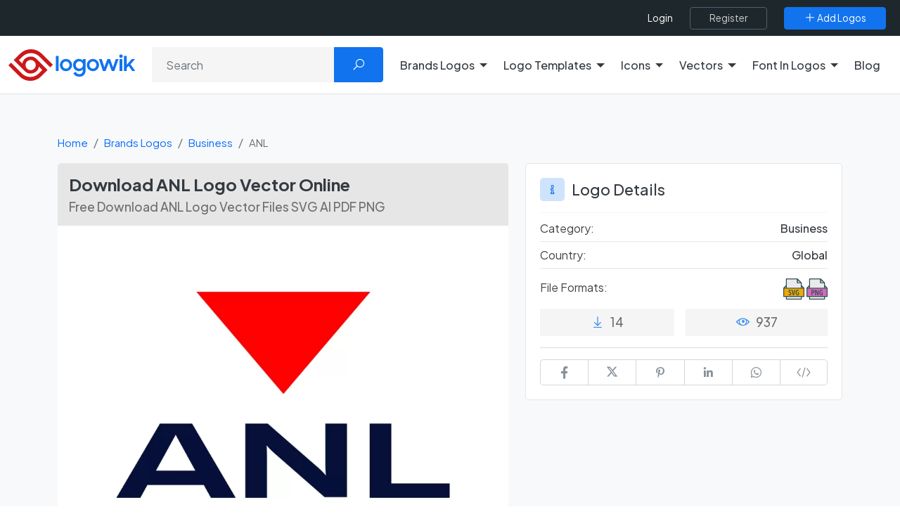

--- FILE ---
content_type: text/html; charset=utf-8
request_url: https://www.google.com/recaptcha/api2/aframe
body_size: -86
content:
<!DOCTYPE HTML><html><head><meta http-equiv="content-type" content="text/html; charset=UTF-8"></head><body><script nonce="R9l8Qc9PeGV9n-BvsGe36Q">/** Anti-fraud and anti-abuse applications only. See google.com/recaptcha */ try{var clients={'sodar':'https://pagead2.googlesyndication.com/pagead/sodar?'};window.addEventListener("message",function(a){try{if(a.source===window.parent){var b=JSON.parse(a.data);var c=clients[b['id']];if(c){var d=document.createElement('img');d.src=c+b['params']+'&rc='+(localStorage.getItem("rc::a")?sessionStorage.getItem("rc::b"):"");window.document.body.appendChild(d);sessionStorage.setItem("rc::e",parseInt(sessionStorage.getItem("rc::e")||0)+1);localStorage.setItem("rc::h",'1763937866483');}}}catch(b){}});window.parent.postMessage("_grecaptcha_ready", "*");}catch(b){}</script></body></html>

--- FILE ---
content_type: application/javascript
request_url: https://logowik.com/content/assets/js/main.min.js?v=1.5.6
body_size: 1772
content:
function getKey(e){e=e||window.event;var charCode=e.keyCode||e.which;return String.fromCharCode(charCode)}function getKeyCode(e){e=e||window.event;var charCode=e.keyCode||e.which;return charCode}let overlay=$(".page-overlay");let menu_toggle=$(".menu_toggle");jQuery(document).ready(function($){let textElem=$(".showText");let inputElem=$(".demoTextbox");if(inputElem.length){textElem.hide();$("body").on("click",".previewBtn",async function(e){e.preventDefault();let val=inputElem.val();let _this=$(this);let btnText=_this.html();let name=_this.data("name");let id=_this.data("id");const obj=Object.assign([],val);var letters="";$.each(obj,function(key,value){if(value===" "){letters+="<span class='me-3'></span>"}else{if(charsImage[value]!==undefined){letters+="<img src='"+charsImage[value]+"' alt=''>"}else{letters+=" "}}});if(letters!==""){_this.append("<i class='ms-1 fa la-spin la-spinner la'></i>");await axios.post("/api/preview",{product_name:name,product_id:id,text:val});_this.html(btnText);textElem.show()}else{textElem.hide()}textElem.html(letters)});$("body").on("keyup",".demoTextbox",function(event){let val=$(this).val();if(val===""){$(".showText").hide()}})}$(".scroll-to-top").on("click",function(event){event.preventDefault();$("html, body").animate({scrollTop:0},300)});$("img.svg").each(function(){var $img=jQuery(this);var imgID=$img.attr("id");var imgClass=$img.attr("class");var imgURL=$img.attr("src");jQuery.get(imgURL,function(data){var $svg=jQuery(data).find("svg");if(typeof imgID!=="undefined"){$svg=$svg.attr("id",imgID)}if(typeof imgClass!=="undefined"){$svg=$svg.attr("class",imgClass+" replaced-svg")}$svg=$svg.removeAttr("xmlns:a");if(!$svg.attr("viewBox")&&$svg.attr("height")&&$svg.attr("width")){$svg.attr("viewBox","0 0 "+$svg.attr("height")+" "+$svg.attr("width"))}$img.replaceWith($svg)},"xml")});$(".lazy").lazy({effect:"fadeIn",threshold:100,effectTime:300});$(document).on("click",".filters .dropdown-menu",function(e){e.stopPropagation()});let dropdownElementList=[].slice.call(document.querySelectorAll(".dropdown-toggle"));dropdownElementList.map(function(dropdownToggleEl){return new bootstrap.Dropdown(dropdownToggleEl)});$(".dropdown-menu").on("click",function(e){e.stopPropagation()});$('[data-bs-toggle="tooltip"]').tooltip();$("body").on("click",".show-password",function(){$(this).toggleClass("active");if($(this).hasClass("active")){$(this).parent().find("input").attr("type","text")}else{$(this).parent().find("input").attr("type","password")}});$(".account-form input, .form-control").on("blur",function(){if($(this).val()!="")$(this).addClass("filled");else $(this).removeClass("filled")});$(".account-form input, .form-control").each(function(){if($(this).val()!=""){$(this).addClass("filled")}});$(".mask-phone").inputmask("(+99) 999 999 99 99");let favoriteBtn=$(".btn-favorite");if(favoriteBtn.length){favoriteBtn.on("click",async function(e){e.preventDefault();let type=$(this).data("type");let item=$(this).data("item");let data_id=$(this).data("id");$(this).find("i").removeClass("la-heart").addClass("la-spin la-spinner la");await axios.post("/profile/favorite",{type:type,data_id:data_id,data_type:item});$(this).find("i").removeClass("la-spin la-spinner la").addClass("la-heart");if($(this).hasClass("removeItem")){$(this).closest(".col").remove()}$(this).toggleClass("btn-danger-soft");let title="Succesfully Added";if(type==="add"){$(this).data("type","remove")}else{$(this).data("type","add");title="Succesfully Removed"}const ToastT=Swal.mixin({toast:true,position:"top-end",showConfirmButton:false,timer:3e3,timerProgressBar:true,didOpen:toast=>{toast.addEventListener("mouseenter",Swal.stopTimer);toast.addEventListener("mouseleave",Swal.resumeTimer)}});ToastT.fire({icon:"success",title:title})})}menu_toggle.on("click",function(e){e.preventDefault();overlay.fadeToggle();$(".mobile_menu").toggleClass("active");$("body").toggleClass("menu-open");$(this).find("i").toggleClass("la-close")});overlay.on("click",function(e){e.preventDefault();overlay.fadeToggle();$(".mobile_menu").toggleClass("active");$("body").toggleClass("menu-open");menu_toggle.find("i").toggleClass("la-close")});$(".mobile_menu .with-submenu a.dropdown-toggle").on("click",function(e){e.preventDefault();$(".mobile_menu").find(".submenu").slideUp();$(this).next("ul").stop().slideToggle()})});jQuery(window).on("load",function(){$(".preloader").hide()});let headerHeight=$(".main-header").outerHeight();let sidebar=$(".profile-sidebar");if(sidebar.length>0){let sidebarTop=sidebar.offset().top;let sidebarHeight=sidebar.outerHeight();var sidebarOffsetBottom=sidebarHeight+sidebarTop-headerHeight}$(window).on("scroll",function(){if($(this).scrollTop()>200){$(".scroll-to-top").fadeIn(200)}else{$(".scroll-to-top").fadeOut(200)}let stickyHeader=$(".main-header"),scroll=$(window).scrollTop(),headerHeight=$(".top-header").outerHeight();if(scroll>=headerHeight){stickyHeader.addClass("fixed");$("body").addClass("fixed-header");$("body").css("padding-top",stickyHeader.outerHeight()+"px")}else{stickyHeader.removeClass("fixed");$("body").removeClass("fixed-header");$("body").css("padding-top",0)}if(sidebar.length){let htmlScrollTop=$("html").scrollTop();if(htmlScrollTop>=sidebarOffsetBottom){sidebar.addClass("fixed")}else{sidebar.removeClass("fixed")}}var toastElList=[].slice.call(document.querySelectorAll(".toast"));var toastList=toastElList.map(function(toastEl){return new bootstrap.Toast(toastEl,option)});$(".reSendVerifyEmail").on("click",function(e){e.preventDefault();let _this=$(this);$.ajax({beforeSend:function(){_this.attr("disabled",true).addClass("disabled").append("<i class='ms-2 fa la-spin la-spinner la'></i>")},headers:{"X-CSRF-TOKEN":$('meta[name="csrf-token"]').attr("content")},type:"POST",url:"/email/resend",dataType:"JSON",success:function(data){},complete:function(){_this.children("span").html("Email Sended");_this.attr("disabled",false).removeClass("disabled").find("i").removeClass("la-spin la-spinner la").addClass("la-check-circle");setTimeout(function(){$(".email_verify .close_btn").trigger("click")},2e3)}})})});

--- FILE ---
content_type: image/svg+xml
request_url: https://logowik.com/content/assets/images/logo/logowik-logo-footer.svg
body_size: 546
content:
<?xml version="1.0" encoding="utf-8"?>
<!-- Generator: Adobe Illustrator 22.1.0, SVG Export Plug-In . SVG Version: 6.00 Build 0)  -->
<svg version="1.1" id="Layer_1" xmlns="http://www.w3.org/2000/svg" xmlns:xlink="http://www.w3.org/1999/xlink" x="0px" y="0px"
	 viewBox="0 0 200 52" style="enable-background:new 0 0 200 52;" xml:space="preserve" width="200px" height="52px">
<style type="text/css">
	.st0{fill:#FFFFFF;}
</style>
<g>
	<path class="st0" d="M49.3,12.8l16.6,16.6l4-4L52.8,8.3c-9.2-9.2-24.2-9.2-33.4,0l-10,10l1.6,1.6l2.4,2.5l12.8,12.8l0,0
		c0,0,0,0,0.1,0.1c5.1,5.1,13.4,5.1,18.6,0c1.9-1.9,3.1-4.3,3.6-6.8l5.2,5.2l-5.5,5.5c-7.3,7.3-19,7.3-26.1,0L5.4,22.4l-4,4
		l17.1,17.1c9.2,9.2,24.2,9.2,33.4,0l10-10l-1.8-1.8l-2.4-2.4L45,16.6l0,0l0,0c-5.1-5.1-13.4-5.1-18.6,0c-1.9,1.9-3.1,4.3-3.6,6.8
		l-5.2-5.2l5.5-5.5C30.2,5.6,42,5.6,49.3,12.8 M41.2,20.4c3.1,3.1,3.1,8.2,0,11.3c-3.1,3.1-8.2,3.1-11.3,0c-3.1-3.1-3.1-8.2,0-11.3
		S38.1,17.2,41.2,20.4"/>
	<path class="st0" d="M76.3,11.1h3.6c0.3,0,0.6,0.3,0.6,0.6v23.3h-4.3V11.1H76.3z"/>
	<path class="st0" d="M82.4,25.9c0-5.3,4.2-9.7,9.5-9.7s9.5,4.2,9.5,9.7c0,5.3-4.3,9.5-9.5,9.5C86.6,35.5,82.4,31.2,82.4,25.9
		 M97.3,25.9c0-3.1-2.4-5.6-5.3-5.6c-3.1,0-5.3,2.5-5.3,5.6s2.2,5.5,5.3,5.5C94.9,31.5,97.3,29,97.3,25.9"/>
	<path class="st0" d="M117.9,32.7c-1.3,1.8-3.6,2.8-5.9,2.8c-4.5,0-9.1-3.6-9.1-9.5c0-6.1,4.5-9.7,9.1-9.7c2.4,0,4.6,1,5.9,2.7v-2.4
		h3.6c0.3,0,0.6,0.3,0.6,0.6v17.2c0,5.2-3.3,9.4-9.5,9.4c-4.8,0-7.7-2.2-9.5-5.3l3.7-2.2c1.3,2.5,2.8,3.7,5.8,3.7
		c3.3,0,5.2-2.5,5.2-5.3v-1.9H117.9z M118.1,25.9c0-3.1-2.4-5.6-5.5-5.6c-3.1,0-5.5,2.5-5.5,5.6c0,3.3,2.4,5.8,5.5,5.8
		C115.8,31.5,118.1,29,118.1,25.9"/>
	<path class="st0" d="M124,25.9c0-5.3,4.2-9.7,9.5-9.7c5.3,0,9.5,4.2,9.5,9.7c0,5.3-4.3,9.5-9.5,9.5C128.3,35.5,124,31.2,124,25.9
		 M138.9,25.9c0-3.1-2.4-5.6-5.3-5.6c-3.1,0-5.3,2.5-5.3,5.6s2.2,5.5,5.3,5.5C136.6,31.5,138.9,29,138.9,25.9"/>
	<polygon class="st0" points="142.9,16.6 147.2,16.6 151.2,29.4 155.9,16.6 160.1,16.6 164.6,29.4 168.9,16.6 173.2,16.6 
		166.6,35.1 162.6,35.1 158,22.3 153.1,35.1 149,35.1 	"/>
	<path class="st0" d="M174.8,16.6h3.6c0.3,0,0.6,0.3,0.6,0.6v17.8h-4.3V16.6H174.8z"/>
	<path class="st0" d="M181.5,11.1h3.6c0.3,0,0.6,0.3,0.6,0.6v13.8l7.9-8.9h5.1l-7.1,8l7.4,10.4h-4.8l-5.5-7.9l-3,3.3v4.8h-4.3V11.1
		H181.5z"/>
	<path class="st0" d="M179.1,13.2c0,1.2-0.9,2.2-2.2,2.2c-1.2,0-2.2-0.9-2.2-2.2c0-1.2,0.9-2.2,2.2-2.2
		C178.2,11.1,179.1,12,179.1,13.2"/>
</g>
</svg>
